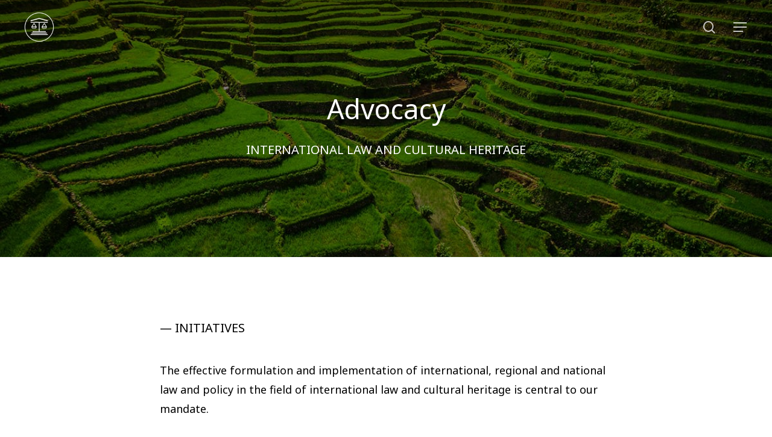

--- FILE ---
content_type: image/svg+xml
request_url: https://internationalculturalheritagelaw.org/wp-content/uploads/2024/08/UNESCO-unitwin.svg
body_size: 3692
content:
<?xml version="1.0" encoding="UTF-8"?>
<svg id="Layer_1" xmlns="http://www.w3.org/2000/svg" viewBox="0 0 204.38 160.05">
  <defs>
    <style>
      .cls-1 {
        fill: none;
      }

      .cls-2 {
        fill: #0072bc;
      }

      .cls-3 {
        fill: #fff;
      }
    </style>
  </defs>
  <path class="cls-3" d="M158.56,112.75c-1.33,1.32-3.09,2.05-4.97,2.05-3.88,0-7.04-3.16-7.04-7.03s3.15-7.04,7.04-7.04c1.86,0,3.61.72,4.94,2.03l.18.18,3.2-6.81-.12-.09c-2.42-1.71-5.27-2.62-8.24-2.62-7.88,0-14.28,6.41-14.28,14.28s6.41,14.28,14.28,14.28c2.96,0,5.8-.9,8.22-2.61l.12-.09-3.16-6.72-.18.18Z"/>
  <path class="cls-3" d="M178.8,93.47c-7.86,0-14.26,6.4-14.26,14.26s6.4,14.26,14.26,14.26,14.26-6.4,14.26-14.26-6.4-14.26-14.26-14.26M178.84,114.82c-3.87,0-7.02-3.15-7.02-7.02s3.15-7.02,7.02-7.02,7.02,3.15,7.02,7.02-3.15,7.02-7.02,7.02"/>
  <path class="cls-3" d="M22.8,94.32v14.74c0,1.2.12,3.06,1.5,4.32.6.54,1.68,1.26,3.6,1.26,1.62,0,2.88-.54,3.66-1.26,1.26-1.2,1.44-3,1.44-4.32v-14.74h8.63v15.58c0,3.06-.3,5.93-3,8.57-3.06,3-7.55,3.48-10.73,3.48s-7.73-.48-10.79-3.48c-2.46-2.4-2.94-5.09-2.94-8.03v-16.12h8.63Z"/>
  <path class="cls-3" d="M48.34,94.32h8.63v3.18c2.64-3.36,5.75-3.9,8.27-3.9,2.34,0,5.39.42,7.67,2.7,2.52,2.52,2.7,5.69,2.7,7.85v16.9h-8.63v-13.72c0-1.74-.06-3.95-1.44-5.33-.66-.66-1.74-1.2-3.29-1.2-1.8,0-2.94.72-3.6,1.44-1.44,1.44-1.68,3.36-1.68,5.09v13.72h-8.63v-26.73Z"/>
  <path class="cls-3" d="M109.71,109.18h-19.96c0,1.44.54,3.36,1.62,4.56,1.32,1.44,3.12,1.68,4.44,1.68s2.58-.24,3.48-.78c.12-.06,1.14-.72,1.86-2.22l8.15.84c-1.2,3.78-3.6,5.75-5.15,6.71-2.58,1.56-5.46,1.98-8.45,1.98-4.02,0-7.55-.72-10.67-3.84-2.34-2.34-4.02-5.87-4.02-10.31,0-3.84,1.38-7.79,4.07-10.55,3.24-3.24,7.25-3.84,10.25-3.84s7.31.54,10.61,4.02c3.18,3.36,3.78,7.55,3.78,10.85v.9ZM101.74,104.03c-.06-.24-.48-1.92-1.74-3.12-.96-.9-2.34-1.5-4.08-1.5-2.22,0-3.54.9-4.38,1.74-.66.72-1.26,1.68-1.5,2.88h11.69Z"/>
  <path class="cls-3" d="M131.46,101.15c-1.32-.78-3.06-1.5-4.73-1.5-.9,0-1.92.24-2.46.78-.3.3-.54.78-.54,1.2,0,.6.42.96.84,1.2.6.36,1.5.54,2.58.9l2.28.72c1.5.48,3.06,1.08,4.43,2.34,1.56,1.44,2.1,3.06,2.1,5.1,0,3.53-1.56,5.81-2.76,7.01-2.64,2.64-5.88,3.06-8.69,3.06-3.6,0-7.49-.78-10.97-3.83l3.66-5.81c.84.72,2.04,1.56,2.94,1.98,1.2.6,2.46.84,3.6.84.54,0,1.92,0,2.7-.6.54-.42.9-1.08.9-1.74,0-.48-.18-1.08-.96-1.56-.6-.36-1.38-.6-2.64-.96l-2.16-.66c-1.56-.48-3.18-1.32-4.32-2.46-1.26-1.32-1.92-2.82-1.92-4.86,0-2.58,1.02-4.74,2.58-6.17,2.4-2.22,5.63-2.7,8.09-2.7,3.96,0,6.71,1.02,8.87,2.28l-3.42,5.46Z"/>
  <path class="cls-2" d="M158.56,112.75c-1.33,1.32-3.09,2.05-4.97,2.05-3.88,0-7.04-3.16-7.04-7.03s3.15-7.04,7.04-7.04c1.86,0,3.61.72,4.94,2.03l.18.18,3.2-6.81-.12-.09c-2.42-1.71-5.27-2.62-8.24-2.62-7.88,0-14.28,6.41-14.28,14.28s6.41,14.28,14.28,14.28c2.96,0,5.8-.9,8.22-2.61l.12-.09-3.16-6.72-.18.18Z"/>
  <path class="cls-2" d="M178.8,93.47c-7.86,0-14.26,6.4-14.26,14.26s6.4,14.26,14.26,14.26,14.26-6.4,14.26-14.26-6.4-14.26-14.26-14.26M178.84,114.82c-3.87,0-7.02-3.15-7.02-7.02s3.15-7.02,7.02-7.02,7.02,3.15,7.02,7.02-3.15,7.02-7.02,7.02"/>
  <path class="cls-2" d="M22.8,94.32v14.74c0,1.2.12,3.06,1.5,4.32.6.54,1.68,1.26,3.6,1.26,1.62,0,2.88-.54,3.66-1.26,1.26-1.2,1.44-3,1.44-4.32v-14.74h8.63v15.58c0,3.06-.3,5.93-3,8.57-3.06,3-7.55,3.48-10.73,3.48s-7.73-.48-10.79-3.48c-2.46-2.4-2.94-5.09-2.94-8.03v-16.12h8.63Z"/>
  <path class="cls-2" d="M48.34,94.32h8.63v3.18c2.64-3.36,5.75-3.9,8.27-3.9,2.34,0,5.39.42,7.67,2.7,2.52,2.52,2.7,5.69,2.7,7.85v16.9h-8.63v-13.72c0-1.74-.06-3.95-1.44-5.33-.66-.66-1.74-1.2-3.29-1.2-1.8,0-2.94.72-3.6,1.44-1.44,1.44-1.68,3.36-1.68,5.09v13.72h-8.63v-26.73Z"/>
  <path class="cls-2" d="M109.71,109.18h-19.96c0,1.44.54,3.36,1.62,4.56,1.32,1.44,3.12,1.68,4.44,1.68s2.58-.24,3.48-.78c.12-.06,1.14-.72,1.86-2.22l8.15.84c-1.2,3.78-3.6,5.75-5.15,6.71-2.58,1.56-5.46,1.98-8.45,1.98-4.02,0-7.55-.72-10.67-3.84-2.34-2.34-4.02-5.87-4.02-10.31,0-3.84,1.38-7.79,4.07-10.55,3.24-3.24,7.25-3.84,10.25-3.84s7.31.54,10.61,4.02c3.18,3.36,3.78,7.55,3.78,10.85v.9ZM101.74,104.03c-.06-.24-.48-1.92-1.74-3.12-.96-.9-2.34-1.5-4.08-1.5-2.22,0-3.54.9-4.38,1.74-.66.72-1.26,1.68-1.5,2.88h11.69Z"/>
  <path class="cls-2" d="M131.46,101.15c-1.32-.78-3.06-1.5-4.73-1.5-.9,0-1.92.24-2.46.78-.3.3-.54.78-.54,1.2,0,.6.42.96.84,1.2.6.36,1.5.54,2.58.9l2.28.72c1.5.48,3.06,1.08,4.43,2.34,1.56,1.44,2.1,3.06,2.1,5.1,0,3.53-1.56,5.81-2.76,7.01-2.64,2.64-5.88,3.06-8.69,3.06-3.6,0-7.49-.78-10.97-3.83l3.66-5.81c.84.72,2.04,1.56,2.94,1.98,1.2.6,2.46.84,3.6.84.54,0,1.92,0,2.7-.6.54-.42.9-1.08.9-1.74,0-.48-.18-1.08-.96-1.56-.6-.36-1.38-.6-2.64-.96l-2.16-.66c-1.56-.48-3.18-1.32-4.32-2.46-1.26-1.32-1.92-2.82-1.92-4.86,0-2.58,1.02-4.74,2.58-6.17,2.4-2.22,5.63-2.7,8.09-2.7,3.96,0,6.71,1.02,8.87,2.28l-3.42,5.46Z"/>
  <path class="cls-2" d="M158.56,112.75c-1.33,1.32-3.09,2.05-4.97,2.05-3.88,0-7.04-3.16-7.04-7.03s3.15-7.04,7.04-7.04c1.86,0,3.61.72,4.94,2.03l.18.18,3.2-6.81-.12-.09c-2.42-1.71-5.27-2.62-8.24-2.62-7.88,0-14.28,6.41-14.28,14.28s6.41,14.28,14.28,14.28c2.96,0,5.8-.9,8.22-2.61l.12-.09-3.16-6.72-.18.18Z"/>
  <path class="cls-2" d="M178.8,93.47c-7.86,0-14.26,6.4-14.26,14.26s6.4,14.26,14.26,14.26,14.26-6.4,14.26-14.26-6.4-14.26-14.26-14.26M178.84,114.82c-3.87,0-7.02-3.15-7.02-7.02s3.15-7.02,7.02-7.02,7.02,3.15,7.02,7.02-3.15,7.02-7.02,7.02"/>
  <path class="cls-2" d="M22.8,94.32v14.74c0,1.2.12,3.06,1.5,4.32.6.54,1.68,1.26,3.6,1.26,1.62,0,2.88-.54,3.66-1.26,1.26-1.2,1.44-3,1.44-4.32v-14.74h8.63v15.58c0,3.06-.3,5.93-3,8.57-3.06,3-7.55,3.48-10.73,3.48s-7.73-.48-10.79-3.48c-2.46-2.4-2.94-5.09-2.94-8.03v-16.12h8.63Z"/>
  <path class="cls-2" d="M48.34,94.32h8.63v3.18c2.64-3.36,5.75-3.9,8.27-3.9,2.34,0,5.39.42,7.67,2.7,2.52,2.52,2.7,5.69,2.7,7.85v16.9h-8.63v-13.72c0-1.74-.06-3.95-1.44-5.33-.66-.66-1.74-1.2-3.29-1.2-1.8,0-2.94.72-3.6,1.44-1.44,1.44-1.68,3.36-1.68,5.09v13.72h-8.63v-26.73Z"/>
  <path class="cls-2" d="M109.71,109.18h-19.96c0,1.44.54,3.36,1.62,4.56,1.32,1.44,3.12,1.68,4.44,1.68s2.58-.24,3.48-.78c.12-.06,1.14-.72,1.86-2.22l8.15.84c-1.2,3.78-3.6,5.75-5.15,6.71-2.58,1.56-5.46,1.98-8.45,1.98-4.02,0-7.55-.72-10.67-3.84-2.34-2.34-4.02-5.87-4.02-10.31,0-3.84,1.38-7.79,4.07-10.55,3.24-3.24,7.25-3.84,10.25-3.84s7.31.54,10.61,4.02c3.18,3.36,3.78,7.55,3.78,10.85v.9ZM101.74,104.03c-.06-.24-.48-1.92-1.74-3.12-.96-.9-2.34-1.5-4.08-1.5-2.22,0-3.54.9-4.38,1.74-.66.72-1.26,1.68-1.5,2.88h11.69Z"/>
  <path class="cls-2" d="M131.46,101.15c-1.32-.78-3.06-1.5-4.73-1.5-.9,0-1.92.24-2.46.78-.3.3-.54.78-.54,1.2,0,.6.42.96.84,1.2.6.36,1.5.54,2.58.9l2.28.72c1.5.48,3.06,1.08,4.43,2.34,1.56,1.44,2.1,3.06,2.1,5.1,0,3.53-1.56,5.81-2.76,7.01-2.64,2.64-5.88,3.06-8.69,3.06-3.6,0-7.49-.78-10.97-3.83l3.66-5.81c.84.72,2.04,1.56,2.94,1.98,1.2.6,2.46.84,3.6.84.54,0,1.92,0,2.7-.6.54-.42.9-1.08.9-1.74,0-.48-.18-1.08-.96-1.56-.6-.36-1.38-.6-2.64-.96l-2.16-.66c-1.56-.48-3.18-1.32-4.32-2.46-1.26-1.32-1.92-2.82-1.92-4.86,0-2.58,1.02-4.74,2.58-6.17,2.4-2.22,5.63-2.7,8.09-2.7,3.96,0,6.71,1.02,8.87,2.28l-3.42,5.46Z"/>
  <rect class="cls-1" width="204.38" height="160.05"/>
  <rect class="cls-3" x="102.19" y="15.98" width="86.27" height="60.54"/>
  <path class="cls-2" d="M102.19,15.98h86.27v60.54h-86.27V15.98ZM14.17,78.33h176.03V14.17H14.17v64.16Z"/>
  <rect class="cls-3" x="37.35" y="57.97" width="41.65" height="1.75"/>
  <rect class="cls-3" x="35" y="60.94" width="46.28" height="1.75"/>
  <rect class="cls-3" x="32.81" y="63.91" width="50.73" height="1.75"/>
  <rect class="cls-3" x="37.35" y="35.96" width="41.65" height="1.75"/>
  <polygon class="cls-3" points="45.78 34.83 58.16 31.12 70.32 34.83 75.38 34.83 58.16 29.51 40.72 34.83 45.78 34.83"/>
  <polygon class="cls-3" points="58.16 26.54 37.35 32.96 37.35 34.83 58.16 28.5 79 34.83 79 32.96 58.16 26.54"/>
  <path class="cls-3" d="M39.8,55.71s0,1.31,1.48,1.31,1.4-1.31,1.4-1.31v-16.94h-1.09v16.98s0,.31-.39.31-.31-.39-.31-.39v-16.9h-1.09v16.94Z"/>
  <polygon class="cls-3" points="46.66 57.02 47.53 57.02 47.53 46.05 48.62 57.02 49.54 57.02 49.54 38.77 48.62 38.77 48.62 48.52 47.53 38.77 46.66 38.77 46.66 57.02"/>
  <polygon class="cls-3" points="53.6 57.02 56.39 57.02 56.39 56.06 54.82 56.06 54.82 47.81 56 47.81 56 46.8 54.82 46.8 54.82 39.69 56 39.69 56 38.77 53.6 38.77 53.6 57.02"/>
  <path class="cls-3" d="M69.66,44.18v-4.1s-.04-1.31-1.44-1.31-1.4,1.31-1.4,1.31v15.63s-.05,1.31,1.4,1.31,1.44-1.31,1.44-1.31v-4.58h-1.09v4.58s0,.35-.35.35c-.33,0-.39-.35-.39-.35v-15.63s0-.39.39-.39c.35,0,.35.39.35.39v4.1h1.09Z"/>
  <path class="cls-3" d="M75.56,55.71s.04.35-.39.35-.43-.35-.43-.35v-15.63s0-.39.39-.39c.44,0,.44.39.44.39v15.63ZM76.61,40.08s.09-1.31-1.44-1.31-1.53,1.31-1.53,1.31v15.63s0,1.31,1.44,1.31c1.53,0,1.53-1.31,1.53-1.31v-15.63Z"/>
  <path class="cls-3" d="M61.67,55.71s0,.35-.28.33c-.28-.02-.28-.33-.28-.33v-4.58h-1.13v4.58s-.04,1.31,1.4,1.31,1.44-1.31,1.44-1.31c0,0,0-3.06,0-3.95,0-2.14-1.7-6.22-1.7-7.58v-4.11s-.04-.39.26-.39.31.39.31.39v4.1h1.13v-4.1s.04-1.35-1.4-1.31c-1.44.04-1.44,1.31-1.44,1.31v3.49c0,2.29,1.7,6.15,1.7,7.92v4.21Z"/>
  <path class="cls-2" d="M132.39,43.63v3.24c0,.86-.23,1.55-.69,2.06-.46.51-1.07.76-1.84.76s-1.38-.25-1.83-.76c-.46-.5-.68-1.19-.68-2.06v-3.24h1.07v3.43c0,.47.14.85.41,1.14.27.3.63.44,1.05.44s.78-.15,1.06-.44c.27-.29.41-.68.41-1.14v-3.43h1.05Z"/>
  <path class="cls-2" d="M133.69,49.57v-3.24c0-.86.23-1.55.69-2.05.46-.51,1.07-.76,1.84-.76s1.38.25,1.83.76c.46.5.68,1.19.68,2.05v3.24h-1.05v-3.43c0-.47-.14-.85-.41-1.14-.27-.3-.62-.44-1.06-.44s-.78.15-1.05.44c-.28.29-.42.68-.42,1.14v3.43h-1.06Z"/>
  <path class="cls-2" d="M141.26,49.57h-1.06v-5.94h1.06v5.94ZM140.09,41.4c0-.18.06-.33.19-.45s.28-.19.46-.19.33.06.46.18c.12.12.18.27.18.46s-.06.34-.18.47c-.12.13-.28.19-.46.19s-.33-.06-.46-.19c-.13-.13-.19-.28-.19-.46"/>
  <polygon class="cls-2" points="145.9 49.57 145.9 41.96 142.71 41.96 142.71 40.89 157.06 40.89 157.06 41.96 147.06 41.96 147.06 49.57 145.9 49.57"/>
  <path class="cls-2" d="M157.05,43.63v3.43c0,.81-.21,1.45-.64,1.92-.42.47-.99.7-1.71.7-.37,0-.71-.08-1.02-.23-.31-.16-.58-.39-.8-.68-.24.3-.51.53-.82.69-.31.15-.64.23-1,.23-.71,0-1.28-.24-1.71-.71-.43-.47-.64-1.11-.64-1.91v-3.43h1.06v3.62c0,.42.12.76.35,1.01.24.26.55.38.93.38s.69-.13.94-.39c.24-.26.36-.6.36-1.01v-3.62h1.06v3.62c0,.42.12.76.35,1.01.24.26.55.38.93.38s.69-.13.93-.39c.24-.26.36-.6.36-1.01v-3.62h1.05Z"/>
  <path class="cls-2" d="M159.51,49.57h-1.06v-5.94h1.06v5.94ZM158.33,41.4c0-.18.06-.33.19-.45s.28-.19.46-.19.33.06.46.18c.12.12.18.27.18.46s-.06.34-.18.47c-.12.13-.27.19-.46.19s-.33-.06-.46-.19c-.13-.13-.19-.28-.19-.46"/>
  <path class="cls-2" d="M160.88,49.57v-3.24c0-.86.23-1.55.69-2.05.46-.51,1.08-.76,1.84-.76s1.38.25,1.83.76c.46.5.68,1.19.68,2.05v3.24h-1.06v-3.43c0-.47-.13-.85-.41-1.14-.27-.3-.62-.44-1.05-.44s-.78.15-1.05.44c-.28.29-.42.68-.42,1.14v3.43h-1.06Z"/>
  <polygon class="cls-2" points="135.04 30.61 135.04 30.64 135.09 30.57 135.04 30.61"/>
  <path class="cls-2" d="M136.25,31.26v-.07c-.1.06-.19.13-.28.19-.21.3-.41.6-.6.91.49,1.08,1.73,2.69,4.86,3.71.04-.36.1-.76.16-1.18-2.6-.89-3.86-2.25-4.15-3.56"/>
  <path class="cls-2" d="M147.03,35.8c-2.2-.04-4.01-.28-5.49-.65-.07.42-.12.81-.16,1.17,1.5.37,3.35.61,5.65.65v-1.17Z"/>
  <path class="cls-2" d="M133.32,33.63c-1.6,3.49-1.94,6.86-1.96,7.11h1.17c0-.07.48-4.54,2.85-8.44-.06-.13-.1-.25-.14-.36-.7.54-1.33,1.12-1.91,1.7"/>
  <path class="cls-2" d="M135.11,31.5c-.06-.29-.09-.62-.08-.9v-.02c-5.38,3.9-7.47,9.45-7.71,10.14h1.25c.46-1.13,1.88-4.23,4.74-7.11.58-.58,1.21-1.15,1.91-1.7-.06-.16-.09-.31-.12-.42"/>
  <path class="cls-2" d="M139.28,28.22c-.98.4-1.9.87-2.74,1.38-.27.38-.39.89-.33,1.44,0,.05.01.1.02.15,1.74-1.18,3.81-2.18,6.27-2.79.25-.47.53-.93.84-1.37-1.48.28-2.83.69-4.07,1.2"/>
  <path class="cls-2" d="M140.24,36c-.16,1.38-.14,2.28-.14,2.38h1.16s0-.82.13-2.06c-.41-.1-.79-.21-1.15-.33"/>
  <path class="cls-2" d="M140.4,34.82c.35.12.74.23,1.14.34.33-2.04,1.02-4.72,2.52-7.08-.53.09-1.05.2-1.55.32-1.2,2.21-1.81,4.56-2.11,6.42"/>
  <path class="cls-2" d="M145.9,64.15l-.06.17c1.33-.32,6.21-1.79,10.46-7.07-.35-.16-.73-.31-1.16-.46-3.42,4.09-7.22,5.67-8.93,6.21-.05.25-.1.48-.16.68"/>
  <path class="cls-2" d="M158.3,51.87c-.77,1.61-1.5,2.75-2.4,3.96.4.15.77.31,1.11.48.88-1.21,1.84-2.85,2.6-4.43h-1.31Z"/>
  <path class="cls-2" d="M159.32,59.97c-2.74,2.44-6.69,4.53-12.25,4.61v1.17c5.38-.07,9.38-1.9,12.15-4.18.38-.76.1-1.59.1-1.59"/>
  <path class="cls-2" d="M160.55,60.41c4.03-3.84,5.45-8.45,5.47-8.53h-1.23c-.09.27-1.25,3.85-4.58,7.24.16.31.31.86.34,1.29"/>
  <path class="cls-2" d="M139.1,56.22l.51,1.05c.48-.23.94-.42,1.65-.64-.11-.39-.21-.77-.31-1.13-.79.25-1.32.46-1.85.72"/>
  <path class="cls-2" d="M149.44,55.79c2.46.14,4.31.51,5.7.99.26-.31.51-.62.76-.96-1.55-.58-3.63-1.04-6.4-1.19-.93-.05-1.8-.06-2.61-.04-.01.37-.02.76-.04,1.17.8-.02,1.66-.01,2.59.04"/>
  <path class="cls-2" d="M145.76,55.82c.02-.41.03-.8.04-1.17-1.34.09-2.72.28-3.71.52.09.36.19.74.31,1.13.9-.21,2.17-.38,3.37-.47"/>
  <path class="cls-2" d="M160.22,59.14c-.36-.71-1.23-1.87-3.21-2.84-.23.33-.47.64-.72.94,2.43,1.12,2.95,2.51,3.03,2.76.32-.28.61-.57.9-.86"/>
  <path class="cls-2" d="M140.2,51.87c.02.14.27,1.69.76,3.61.35-.11.73-.21,1.13-.31-.49-1.91-.71-3.27-.72-3.3"/>
  <path class="cls-2" d="M144.95,63.3c.06-.23.12-.51.18-.81-1.14-1.72-2.16-4.1-2.75-6.19-.41.1-.78.2-1.13.31.71,2.5,1.96,5.44,3.5,7.32l.06-.17"/>
  <path class="cls-2" d="M145.76,55.82c-.09,2.25-.33,4.95-.63,6.66.16.24.32.46.49.68.15-.04.35-.09.59-.17.36-1.83.63-4.81.72-7.23-.41.01-.79.04-1.17.06"/>
  <path class="cls-2" d="M145.87,51.89s0,1.19-.05,2.78c.38-.03.77-.05,1.17-.06.04-1.49.05-2.58.05-2.71"/>
  <path class="cls-2" d="M136.55,29.6c-.51.31-.99.61-1.46.95l-.06.04c0,.28.02.62.08.91.03.12.06.26.12.42.04.11.08.23.14.36.19-.31.39-.61.6-.91.09-.06.18-.13.27-.19,0-.05-.02-.1-.02-.15-.07-.55.05-1.05.32-1.44"/>
  <path class="cls-2" d="M144.06,28.08c.29-.45.6-.89.94-1.31-.57.06-1.11.15-1.65.26-.31.45-.59.91-.84,1.38.5-.12,1.01-.23,1.55-.32"/>
  <path class="cls-2" d="M141.54,35.16c-.41-.1-.79-.21-1.14-.34-.07.42-.12.81-.17,1.18.36.12.74.22,1.15.32.04-.36.09-.75.16-1.17"/>
  <path class="cls-2" d="M155.9,55.82c-.25.33-.51.65-.76.96.43.14.81.3,1.16.46.24-.3.48-.61.71-.94-.34-.17-.71-.33-1.11-.48"/>
  <path class="cls-2" d="M142.09,55.17c-.4.1-.78.2-1.13.31.09.36.2.74.31,1.13.35-.11.72-.21,1.13-.31-.11-.39-.21-.77-.3-1.13"/>
  <path class="cls-2" d="M146.93,55.76c.01-.41.03-.8.04-1.17-.41.01-.8.03-1.17.06-.01.37-.02.76-.04,1.17.38-.03.76-.05,1.17-.06"/>
  <path class="cls-2" d="M145.62,63.16c-.17-.21-.34-.44-.49-.68-.06.31-.12.58-.18.81-.03.11-.06.22-.1.31l-.05.15-.06.17s.07.09.11.14c.04.04.08.09.11.13l.1.11.12.13.17-.03.15-.03s.08-.01.17-.03c.05,0,.11-.02.17-.04l.06-.17.05-.14c.04-.1.07-.22.11-.34.06-.2.11-.43.16-.68-.24.08-.44.13-.59.17"/>
  <path class="cls-2" d="M160.21,59.12l-.89.85s.28.92-.1,1.59c.89-.67,1.32-1.15,1.32-1.15,0,0-.03-.66-.34-1.29"/>
  <path class="cls-2" d="M21.49,145.38c-.45.24-1.43.48-2.67.48-3.29,0-5.28-2.14-5.28-5.43,0-3.55,2.37-5.7,5.53-5.7,1.24,0,2.14.27,2.52.48l-.41,1.57c-.49-.22-1.17-.42-2.03-.42-2.1,0-3.63,1.38-3.63,3.97,0,2.37,1.34,3.89,3.61,3.89.77,0,1.57-.16,2.06-.4l.31,1.55Z"/>
  <path class="cls-2" d="M22.67,134.34h1.91v4.64h.03c.23-.37.54-.67.94-.9.37-.22.81-.35,1.29-.35,1.27,0,2.61.88,2.61,3.38v4.59h-1.89v-4.37c0-1.14-.4-1.98-1.44-1.98-.74,0-1.26.51-1.46,1.1-.06.16-.08.37-.08.59v4.66h-1.91v-11.36Z"/>
  <path class="cls-2" d="M35.4,145.7l-.12-.86h-.05c-.46.61-1.24,1.04-2.21,1.04-1.51,0-2.35-1.13-2.35-2.32,0-1.97,1.67-2.96,4.44-2.94v-.13c0-.51-.2-1.36-1.52-1.36-.74,0-1.51.24-2.01.58l-.37-1.28c.55-.35,1.52-.69,2.7-.69,2.4,0,3.09,1.59,3.09,3.28v2.82c0,.7.03,1.39.11,1.87h-1.71ZM35.16,141.89c-1.34-.03-2.61.27-2.61,1.46,0,.77.48,1.12,1.08,1.12.75,0,1.31-.51,1.47-1.07.05-.14.06-.3.06-.43v-1.07Z"/>
  <path class="cls-2" d="M40.72,135.73c0,.59-.41,1.05-1.08,1.05s-1.04-.46-1.04-1.05.43-1.07,1.06-1.07,1.04.47,1.06,1.07M38.71,137.91h1.9v7.8h-1.9v-7.8Z"/>
  <path class="cls-2" d="M42.38,140.42c0-1.06-.02-1.81-.06-2.51h1.65l.06,1.49h.06c.37-1.1,1.24-1.66,2.04-1.66.19,0,.29.02.45.05v1.86c-.15-.03-.32-.07-.55-.07-.91,0-1.52.61-1.69,1.49-.03.17-.06.38-.06.61v4.03h-1.89v-5.28Z"/>
  <rect class="cls-1" width="204.38" height="160.05"/>
</svg>

--- FILE ---
content_type: image/svg+xml
request_url: https://internationalculturalheritagelaw.org/wp-content/uploads/2024/08/UTS-logo.svg
body_size: 316
content:
<?xml version="1.0" encoding="UTF-8"?>
<svg id="UTS_Logo_Full_Version_Primary" xmlns="http://www.w3.org/2000/svg" viewBox="0 0 590.06 354.05">
  <polygon points="328.24 149.33 354.25 149.33 354.25 247.82 380.83 247.82 380.83 149.33 406.84 149.33 406.84 125.73 328.24 125.73 328.24 149.33"/>
  <path d="M278.21,210.1c0,9.85-5.76,15.98-14.87,15.98s-14.87-6.13-14.87-15.98v-84.37h-26.57v84.74c0,24.16,16.72,39.21,41.44,39.21s41.44-15.05,41.44-39.21v-84.74h-26.57v84.37Z"/>
  <path d="M475.64,175.34l-15.24-5.76c-8.36-3.16-9.85-8.55-9.85-12.08,0-6.69,4.83-11.71,13.38-11.71s13.94,5.57,13.94,14.31v3.35h24.9v-2.79c0-22.67-15.61-36.8-38.84-36.8s-38.47,16.73-38.47,35.31,9.29,28.43,26.95,35.12l17.1,6.5c7.62,2.97,10.59,7.06,10.59,13.19,0,8.55-5.57,13.57-15.61,13.57s-16.17-4.65-16.17-14.5v-4.46h-25.09v4.27c0,22.67,17.47,36.8,41.25,36.8,26.02,0,40.88-15.8,40.88-38.28s-14.49-30.29-29.73-36.05Z"/>
  <rect x="85.87" y="167.88" width="16.33" height="16.33" transform="translate(-96.94 118.06) rotate(-45)"/>
  <path d="M131.43,178.8l8.79,8.79,11.55-11.55-11.76-11.76c-4.74-4.74-12.41-4.74-17.15,0l-40.37,40.37,11.55,11.55,37.4-37.4Z"/>
  <path d="M128.68,227.74l-11.55-11.55-8.79,8.79-8.79-8.79-11.55,11.55,11.76,11.76c4.74,4.74,12.41,4.74,17.15,0l11.77-11.77Z"/>
  <path d="M131.43,248.08l-8.79-8.79-11.55,11.55,11.77,11.77c4.74,4.74,12.41,4.74,17.15,0l11.77-11.77-11.55-11.55-8.79,8.79Z"/>
  <path d="M154.52,224.99l-8.79-8.79-11.55,11.55,11.77,11.77c4.74,4.74,12.41,4.74,17.15,0l11.76-11.76-11.55-11.55-8.79,8.79Z"/>
  <rect x="160.66" y="196.48" width="16.33" height="16.33" transform="translate(-95.26 179.32) rotate(-45)"/>
  <path d="M131.43,201.9l-8.79-8.79-11.55,11.55,11.76,11.76c4.74,4.74,12.41,4.74,17.15,0l40.37-40.37-11.55-11.55-37.39,37.4Z"/>
  <rect x="120.55" y="91.27" width="21.78" height="21.78" transform="translate(-33.75 122.83) rotate(-44.99)"/>
  <path d="M112.22,137.22h11.04v21.86c5.02-2.97,11.32-2.97,16.33,0v-21.86h11.04l7.23,7.23,15.4-15.4-15.4-15.4-7.23,7.23h-38.42l-7.23-7.23-15.4,15.4,15.4,15.4,7.23-7.23Z"/>
</svg>